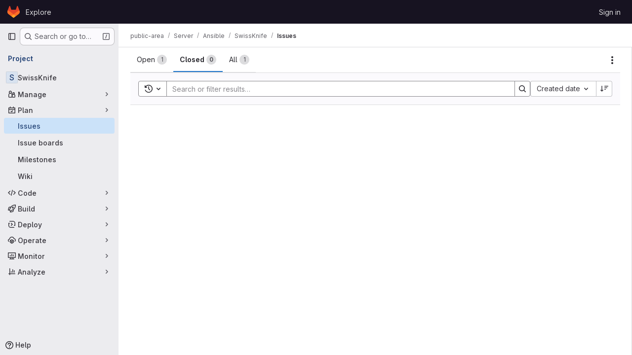

--- FILE ---
content_type: text/javascript; charset=utf-8
request_url: https://gitlab.itsyndicate.org/assets/webpack/commons-pages.admin.abuse_reports.show-pages.admin.topics.edit-pages.admin.topics.new-pages.groups.m-f56e94e8.39687f43.chunk.js
body_size: 10383
content:
(this.webpackJsonp=this.webpackJsonp||[]).push([["commons-pages.admin.abuse_reports.show-pages.admin.topics.edit-pages.admin.topics.new-pages.groups.m-f56e94e8"],{ClPU:function(e,t,i){(function(e,t){(function(){var i,n,s,r,o,l,a,u,p=[].slice,d={}.hasOwnProperty;a=function(){},n=function(){function e(){}return e.prototype.addEventListener=e.prototype.on,e.prototype.on=function(e,t){return this._callbacks=this._callbacks||{},this._callbacks[e]||(this._callbacks[e]=[]),this._callbacks[e].push(t),this},e.prototype.emit=function(){var e,t,i,n,s;if(i=arguments[0],e=2<=arguments.length?p.call(arguments,1):[],this._callbacks=this._callbacks||{},t=this._callbacks[i])for(n=0,s=t.length;n<s;n++)t[n].apply(this,e);return this},e.prototype.removeListener=e.prototype.off,e.prototype.removeAllListeners=e.prototype.off,e.prototype.removeEventListener=e.prototype.off,e.prototype.off=function(e,t){var i,n,s,r;if(!this._callbacks||0===arguments.length)return this._callbacks={},this;if(!(i=this._callbacks[e]))return this;if(1===arguments.length)return delete this._callbacks[e],this;for(n=s=0,r=i.length;s<r;n=++s)if(i[n]===t){i.splice(n,1);break}return this},e}(),(i=function(e){var t,i;function s(e,i){var n,r,o;if(this.element=e,this.version=s.version,this.defaultOptions.previewTemplate=this.defaultOptions.previewTemplate.replace(/\n*/g,""),this.clickableElements=[],this.listeners=[],this.files=[],"string"==typeof this.element&&(this.element=document.querySelector(this.element)),!this.element||null==this.element.nodeType)throw new Error("Invalid dropzone element.");if(this.element.dropzone)throw new Error("Dropzone already attached.");if(s.instances.push(this),this.element.dropzone=this,n=null!=(o=s.optionsForElement(this.element))?o:{},this.options=t({},this.defaultOptions,n,null!=i?i:{}),this.options.forceFallback||!s.isBrowserSupported())return this.options.fallback.call(this);if(null==this.options.url&&(this.options.url=this.element.getAttribute("action")),!this.options.url)throw new Error("No URL provided.");if(this.options.acceptedFiles&&this.options.acceptedMimeTypes)throw new Error("You can't provide both 'acceptedFiles' and 'acceptedMimeTypes'. 'acceptedMimeTypes' is deprecated.");this.options.acceptedMimeTypes&&(this.options.acceptedFiles=this.options.acceptedMimeTypes,delete this.options.acceptedMimeTypes),this.options.method=this.options.method.toUpperCase(),(r=this.getExistingFallback())&&r.parentNode&&r.parentNode.removeChild(r),!1!==this.options.previewsContainer&&(this.options.previewsContainer?this.previewsContainer=s.getElement(this.options.previewsContainer,"previewsContainer"):this.previewsContainer=this.element),this.options.clickable&&(!0===this.options.clickable?this.clickableElements=[this.element]:this.clickableElements=s.getElements(this.options.clickable,"clickable")),this.init()}return function(e,t){for(var i in t)d.call(t,i)&&(e[i]=t[i]);function n(){this.constructor=e}n.prototype=t.prototype,e.prototype=new n,e.__super__=t.prototype}(s,e),s.prototype.Emitter=n,s.prototype.events=["drop","dragstart","dragend","dragenter","dragover","dragleave","addedfile","addedfiles","removedfile","thumbnail","error","errormultiple","processing","processingmultiple","uploadprogress","totaluploadprogress","sending","sendingmultiple","success","successmultiple","canceled","canceledmultiple","complete","completemultiple","reset","maxfilesexceeded","maxfilesreached","queuecomplete"],s.prototype.defaultOptions={url:null,method:"post",withCredentials:!1,parallelUploads:2,uploadMultiple:!1,maxFilesize:256,paramName:"file",createImageThumbnails:!0,maxThumbnailFilesize:10,thumbnailWidth:120,thumbnailHeight:120,filesizeBase:1e3,maxFiles:null,params:{},clickable:!0,ignoreHiddenFiles:!0,acceptedFiles:null,acceptedMimeTypes:null,autoProcessQueue:!0,autoQueue:!0,addRemoveLinks:!1,previewsContainer:null,hiddenInputContainer:"body",capture:null,dictDefaultMessage:"Drop files here to upload",dictFallbackMessage:"Your browser does not support drag'n'drop file uploads.",dictFallbackText:"Please use the fallback form below to upload your files like in the olden days.",dictFileTooBig:"File is too big ({{filesize}}MiB). Max filesize: {{maxFilesize}}MiB.",dictInvalidFileType:"You can't upload files of this type.",dictResponseError:"Server responded with {{statusCode}} code.",dictCancelUpload:"Cancel upload",dictCancelUploadConfirmation:"Are you sure you want to cancel this upload?",dictRemoveFile:"Remove file",dictRemoveFileConfirmation:null,dictMaxFilesExceeded:"You can not upload any more files.",accept:function(e,t){return t()},init:function(){return a},forceFallback:!1,fallback:function(){var e,t,i,n,r,o;for(this.element.className=this.element.className+" dz-browser-not-supported",n=0,r=(o=this.element.getElementsByTagName("div")).length;n<r;n++)e=o[n],/(^| )dz-message($| )/.test(e.className)&&(t=e,e.className="dz-message");return t||(t=s.createElement('<div class="dz-message"><span></span></div>'),this.element.appendChild(t)),(i=t.getElementsByTagName("span")[0])&&(null!=i.textContent?i.textContent=this.options.dictFallbackMessage:null!=i.innerText&&(i.innerText=this.options.dictFallbackMessage)),this.element.appendChild(this.getFallbackForm())},resize:function(e){var t,i,n;return t={srcX:0,srcY:0,srcWidth:e.width,srcHeight:e.height},i=e.width/e.height,t.optWidth=this.options.thumbnailWidth,t.optHeight=this.options.thumbnailHeight,null==t.optWidth&&null==t.optHeight?(t.optWidth=t.srcWidth,t.optHeight=t.srcHeight):null==t.optWidth?t.optWidth=i*t.optHeight:null==t.optHeight&&(t.optHeight=1/i*t.optWidth),n=t.optWidth/t.optHeight,e.height<t.optHeight||e.width<t.optWidth?(t.trgHeight=t.srcHeight,t.trgWidth=t.srcWidth):i>n?(t.srcHeight=e.height,t.srcWidth=t.srcHeight*n):(t.srcWidth=e.width,t.srcHeight=t.srcWidth/n),t.srcX=(e.width-t.srcWidth)/2,t.srcY=(e.height-t.srcHeight)/2,t},drop:function(e){return this.element.classList.remove("dz-drag-hover")},dragstart:a,dragend:function(e){return this.element.classList.remove("dz-drag-hover")},dragenter:function(e){return this.element.classList.add("dz-drag-hover")},dragover:function(e){return this.element.classList.add("dz-drag-hover")},dragleave:function(e){return this.element.classList.remove("dz-drag-hover")},paste:a,reset:function(){return this.element.classList.remove("dz-started")},addedfile:function(e){var t,i,n,r,o,l,a,u,p,d,c,h,m;if(this.element===this.previewsContainer&&this.element.classList.add("dz-started"),this.previewsContainer){for(e.previewElement=s.createElement(this.options.previewTemplate.trim()),e.previewTemplate=e.previewElement,this.previewsContainer.appendChild(e.previewElement),n=0,l=(p=e.previewElement.querySelectorAll("[data-dz-name]")).length;n<l;n++)p[n].textContent=e.name;for(r=0,a=(d=e.previewElement.querySelectorAll("[data-dz-size]")).length;r<a;r++)d[r].innerHTML=this.filesize(e.size);for(this.options.addRemoveLinks&&(e._removeLink=s.createElement('<a class="dz-remove" href="javascript:undefined;" data-dz-remove>'+this.options.dictRemoveFile+"</a>"),e.previewElement.appendChild(e._removeLink)),m=this,t=function(t){return t.preventDefault(),t.stopPropagation(),e.status===s.UPLOADING?s.confirm(m.options.dictCancelUploadConfirmation,(function(){return m.removeFile(e)})):m.options.dictRemoveFileConfirmation?s.confirm(m.options.dictRemoveFileConfirmation,(function(){return m.removeFile(e)})):m.removeFile(e)},h=[],o=0,u=(c=e.previewElement.querySelectorAll("[data-dz-remove]")).length;o<u;o++)i=c[o],h.push(i.addEventListener("click",t));return h}},removedfile:function(e){var t;return e.previewElement&&null!=(t=e.previewElement)&&t.parentNode.removeChild(e.previewElement),this._updateMaxFilesReachedClass()},thumbnail:function(e,t){var i,n,s,r;if(e.previewElement){for(e.previewElement.classList.remove("dz-file-preview"),n=0,s=(r=e.previewElement.querySelectorAll("[data-dz-thumbnail]")).length;n<s;n++)(i=r[n]).alt=e.name,i.src=t;return setTimeout((function(){return e.previewElement.classList.add("dz-image-preview")}),1)}},error:function(e,t){var i,n,s,r,o;if(e.previewElement){for(e.previewElement.classList.add("dz-error"),"String"!=typeof t&&t.error&&(t=t.error),o=[],n=0,s=(r=e.previewElement.querySelectorAll("[data-dz-errormessage]")).length;n<s;n++)i=r[n],o.push(i.textContent=t);return o}},errormultiple:a,processing:function(e){if(e.previewElement&&(e.previewElement.classList.add("dz-processing"),e._removeLink))return e._removeLink.textContent=this.options.dictCancelUpload},processingmultiple:a,uploadprogress:function(e,t,i){var n,s,r,o,l;if(e.previewElement){for(l=[],s=0,r=(o=e.previewElement.querySelectorAll("[data-dz-uploadprogress]")).length;s<r;s++)"PROGRESS"===(n=o[s]).nodeName?l.push(n.value=t):l.push(n.style.width=t+"%");return l}},totaluploadprogress:a,sending:a,sendingmultiple:a,success:function(e){if(e.previewElement)return e.previewElement.classList.add("dz-success")},successmultiple:a,canceled:function(e){return this.emit("error",e,"Upload canceled.")},canceledmultiple:a,complete:function(e){if(e._removeLink&&(e._removeLink.textContent=this.options.dictRemoveFile),e.previewElement)return e.previewElement.classList.add("dz-complete")},completemultiple:a,maxfilesexceeded:a,maxfilesreached:a,queuecomplete:a,addedfiles:a,previewTemplate:'<div class="dz-preview dz-file-preview">\n  <div class="dz-image"><img data-dz-thumbnail /></div>\n  <div class="dz-details">\n    <div class="dz-size"><span data-dz-size></span></div>\n    <div class="dz-filename"><span data-dz-name></span></div>\n  </div>\n  <div class="dz-progress"><span class="dz-upload" data-dz-uploadprogress></span></div>\n  <div class="dz-error-message"><span data-dz-errormessage></span></div>\n  <div class="dz-success-mark">\n    <svg width="54px" height="54px" viewBox="0 0 54 54" version="1.1" xmlns="http://www.w3.org/2000/svg" xmlns:xlink="http://www.w3.org/1999/xlink" xmlns:sketch="http://www.bohemiancoding.com/sketch/ns">\n      <title>Check</title>\n      <defs></defs>\n      <g id="Page-1" stroke="none" stroke-width="1" fill="none" fill-rule="evenodd" sketch:type="MSPage">\n        <path d="M23.5,31.8431458 L17.5852419,25.9283877 C16.0248253,24.3679711 13.4910294,24.366835 11.9289322,25.9289322 C10.3700136,27.4878508 10.3665912,30.0234455 11.9283877,31.5852419 L20.4147581,40.0716123 C20.5133999,40.1702541 20.6159315,40.2626649 20.7218615,40.3488435 C22.2835669,41.8725651 24.794234,41.8626202 26.3461564,40.3106978 L43.3106978,23.3461564 C44.8771021,21.7797521 44.8758057,19.2483887 43.3137085,17.6862915 C41.7547899,16.1273729 39.2176035,16.1255422 37.6538436,17.6893022 L23.5,31.8431458 Z M27,53 C41.3594035,53 53,41.3594035 53,27 C53,12.6405965 41.3594035,1 27,1 C12.6405965,1 1,12.6405965 1,27 C1,41.3594035 12.6405965,53 27,53 Z" id="Oval-2" stroke-opacity="0.198794158" stroke="#747474" fill-opacity="0.816519475" fill="#FFFFFF" sketch:type="MSShapeGroup"></path>\n      </g>\n    </svg>\n  </div>\n  <div class="dz-error-mark">\n    <svg width="54px" height="54px" viewBox="0 0 54 54" version="1.1" xmlns="http://www.w3.org/2000/svg" xmlns:xlink="http://www.w3.org/1999/xlink" xmlns:sketch="http://www.bohemiancoding.com/sketch/ns">\n      <title>Error</title>\n      <defs></defs>\n      <g id="Page-1" stroke="none" stroke-width="1" fill="none" fill-rule="evenodd" sketch:type="MSPage">\n        <g id="Check-+-Oval-2" sketch:type="MSLayerGroup" stroke="#747474" stroke-opacity="0.198794158" fill="#FFFFFF" fill-opacity="0.816519475">\n          <path d="M32.6568542,29 L38.3106978,23.3461564 C39.8771021,21.7797521 39.8758057,19.2483887 38.3137085,17.6862915 C36.7547899,16.1273729 34.2176035,16.1255422 32.6538436,17.6893022 L27,23.3431458 L21.3461564,17.6893022 C19.7823965,16.1255422 17.2452101,16.1273729 15.6862915,17.6862915 C14.1241943,19.2483887 14.1228979,21.7797521 15.6893022,23.3461564 L21.3431458,29 L15.6893022,34.6538436 C14.1228979,36.2202479 14.1241943,38.7516113 15.6862915,40.3137085 C17.2452101,41.8726271 19.7823965,41.8744578 21.3461564,40.3106978 L27,34.6568542 L32.6538436,40.3106978 C34.2176035,41.8744578 36.7547899,41.8726271 38.3137085,40.3137085 C39.8758057,38.7516113 39.8771021,36.2202479 38.3106978,34.6538436 L32.6568542,29 Z M27,53 C41.3594035,53 53,41.3594035 53,27 C53,12.6405965 41.3594035,1 27,1 C12.6405965,1 1,12.6405965 1,27 C1,41.3594035 12.6405965,53 27,53 Z" id="Oval-2" sketch:type="MSShapeGroup"></path>\n        </g>\n      </g>\n    </svg>\n  </div>\n</div>'},t=function(){var e,t,i,n,s,r,o;for(n=arguments[0],r=0,o=(i=2<=arguments.length?p.call(arguments,1):[]).length;r<o;r++)for(e in t=i[r])s=t[e],n[e]=s;return n},s.prototype.getAcceptedFiles=function(){var e,t,i,n,s;for(s=[],t=0,i=(n=this.files).length;t<i;t++)(e=n[t]).accepted&&s.push(e);return s},s.prototype.getRejectedFiles=function(){var e,t,i,n,s;for(s=[],t=0,i=(n=this.files).length;t<i;t++)(e=n[t]).accepted||s.push(e);return s},s.prototype.getFilesWithStatus=function(e){var t,i,n,s,r;for(r=[],i=0,n=(s=this.files).length;i<n;i++)(t=s[i]).status===e&&r.push(t);return r},s.prototype.getQueuedFiles=function(){return this.getFilesWithStatus(s.QUEUED)},s.prototype.getUploadingFiles=function(){return this.getFilesWithStatus(s.UPLOADING)},s.prototype.getAddedFiles=function(){return this.getFilesWithStatus(s.ADDED)},s.prototype.getActiveFiles=function(){var e,t,i,n,r;for(r=[],t=0,i=(n=this.files).length;t<i;t++)(e=n[t]).status!==s.UPLOADING&&e.status!==s.QUEUED||r.push(e);return r},s.prototype.init=function(){var e,t,i,n,r,o,l,a;for("form"===this.element.tagName&&this.element.setAttribute("enctype","multipart/form-data"),this.element.classList.contains("dropzone")&&!this.element.querySelector(".dz-message")&&this.element.appendChild(s.createElement('<div class="dz-default dz-message"><span>'+this.options.dictDefaultMessage+"</span></div>")),this.clickableElements.length&&(a=this,(i=function(){return a.hiddenFileInput&&a.hiddenFileInput.parentNode.removeChild(a.hiddenFileInput),a.hiddenFileInput=document.createElement("input"),a.hiddenFileInput.setAttribute("type","file"),(null==a.options.maxFiles||a.options.maxFiles>1)&&a.hiddenFileInput.setAttribute("multiple","multiple"),a.hiddenFileInput.className="dz-hidden-input",null!=a.options.acceptedFiles&&a.hiddenFileInput.setAttribute("accept",a.options.acceptedFiles),null!=a.options.capture&&a.hiddenFileInput.setAttribute("capture",a.options.capture),a.hiddenFileInput.style.visibility="hidden",a.hiddenFileInput.style.position="absolute",a.hiddenFileInput.style.top="0",a.hiddenFileInput.style.left="0",a.hiddenFileInput.style.height="0",a.hiddenFileInput.style.width="0",document.querySelector(a.options.hiddenInputContainer).appendChild(a.hiddenFileInput),a.hiddenFileInput.addEventListener("change",(function(){var e,t,n,s;if((t=a.hiddenFileInput.files).length)for(n=0,s=t.length;n<s;n++)e=t[n],a.addFile(e);return a.emit("addedfiles",t),i()}))})()),this.URL=null!=(o=window.URL)?o:window.webkitURL,n=0,r=(l=this.events).length;n<r;n++)e=l[n],this.on(e,this.options[e]);return this.on("uploadprogress",function(e){return function(){return e.updateTotalUploadProgress()}}(this)),this.on("removedfile",function(e){return function(){return e.updateTotalUploadProgress()}}(this)),this.on("canceled",function(e){return function(t){return e.emit("complete",t)}}(this)),this.on("complete",function(e){return function(t){if(0===e.getAddedFiles().length&&0===e.getUploadingFiles().length&&0===e.getQueuedFiles().length)return setTimeout((function(){return e.emit("queuecomplete")}),0)}}(this)),t=function(e){return e.stopPropagation(),e.preventDefault?e.preventDefault():e.returnValue=!1},this.listeners=[{element:this.element,events:{dragstart:function(e){return function(t){return e.emit("dragstart",t)}}(this),dragenter:function(e){return function(i){return t(i),e.emit("dragenter",i)}}(this),dragover:function(e){return function(i){var n;try{n=i.dataTransfer.effectAllowed}catch(e){}return i.dataTransfer.dropEffect="move"===n||"linkMove"===n?"move":"copy",t(i),e.emit("dragover",i)}}(this),dragleave:function(e){return function(t){return e.emit("dragleave",t)}}(this),drop:function(e){return function(i){return t(i),e.drop(i)}}(this),dragend:function(e){return function(t){return e.emit("dragend",t)}}(this)}}],this.clickableElements.forEach(function(e){return function(t){return e.listeners.push({element:t,events:{click:function(i){return(t!==e.element||i.target===e.element||s.elementInside(i.target,e.element.querySelector(".dz-message")))&&e.hiddenFileInput.click(),!0}}})}}(this)),this.enable(),this.options.init.call(this)},s.prototype.destroy=function(){var e;return this.disable(),this.removeAllFiles(!0),(null!=(e=this.hiddenFileInput)?e.parentNode:void 0)&&(this.hiddenFileInput.parentNode.removeChild(this.hiddenFileInput),this.hiddenFileInput=null),delete this.element.dropzone,s.instances.splice(s.instances.indexOf(this),1)},s.prototype.updateTotalUploadProgress=function(){var e,t,i,n,s,r,o;if(i=0,t=0,this.getActiveFiles().length){for(s=0,r=(o=this.getActiveFiles()).length;s<r;s++)i+=(e=o[s]).upload.bytesSent,t+=e.upload.total;n=100*i/t}else n=100;return this.emit("totaluploadprogress",n,t,i)},s.prototype._getParamName=function(e){return"function"==typeof this.options.paramName?this.options.paramName(e):this.options.paramName+(this.options.uploadMultiple?"["+e+"]":"")},s.prototype.getFallbackForm=function(){var e,t,i,n;return(e=this.getExistingFallback())?e:(i='<div class="dz-fallback">',this.options.dictFallbackText&&(i+="<p>"+this.options.dictFallbackText+"</p>"),i+='<input type="file" name="'+this._getParamName(0)+'" '+(this.options.uploadMultiple?'multiple="multiple"':void 0)+' /><input type="submit" value="Upload!"></div>',t=s.createElement(i),"FORM"!==this.element.tagName?(n=s.createElement('<form action="'+this.options.url+'" enctype="multipart/form-data" method="'+this.options.method+'"></form>')).appendChild(t):(this.element.setAttribute("enctype","multipart/form-data"),this.element.setAttribute("method",this.options.method)),null!=n?n:t)},s.prototype.getExistingFallback=function(){var e,t,i,n,s,r;for(t=function(e){var t,i,n;for(i=0,n=e.length;i<n;i++)if(t=e[i],/(^| )fallback($| )/.test(t.className))return t},n=0,s=(r=["div","form"]).length;n<s;n++)if(i=r[n],e=t(this.element.getElementsByTagName(i)))return e},s.prototype.setupEventListeners=function(){var e,t,i,n,s,r,o;for(o=[],n=0,s=(r=this.listeners).length;n<s;n++)e=r[n],o.push(function(){var n,s;for(t in s=[],n=e.events)i=n[t],s.push(e.element.addEventListener(t,i,!1));return s}());return o},s.prototype.removeEventListeners=function(){var e,t,i,n,s,r,o;for(o=[],n=0,s=(r=this.listeners).length;n<s;n++)e=r[n],o.push(function(){var n,s;for(t in s=[],n=e.events)i=n[t],s.push(e.element.removeEventListener(t,i,!1));return s}());return o},s.prototype.disable=function(){var e,t,i,n,s;for(this.clickableElements.forEach((function(e){return e.classList.remove("dz-clickable")})),this.removeEventListeners(),s=[],t=0,i=(n=this.files).length;t<i;t++)e=n[t],s.push(this.cancelUpload(e));return s},s.prototype.enable=function(){return this.clickableElements.forEach((function(e){return e.classList.add("dz-clickable")})),this.setupEventListeners()},s.prototype.filesize=function(e){var t,i,n,s,r,o,l;if(i=0,n="b",e>0){for(t=o=0,l=(r=["TB","GB","MB","KB","b"]).length;o<l;t=++o)if(s=r[t],e>=Math.pow(this.options.filesizeBase,4-t)/10){i=e/Math.pow(this.options.filesizeBase,4-t),n=s;break}i=Math.round(10*i)/10}return"<strong>"+i+"</strong> "+n},s.prototype._updateMaxFilesReachedClass=function(){return null!=this.options.maxFiles&&this.getAcceptedFiles().length>=this.options.maxFiles?(this.getAcceptedFiles().length===this.options.maxFiles&&this.emit("maxfilesreached",this.files),this.element.classList.add("dz-max-files-reached")):this.element.classList.remove("dz-max-files-reached")},s.prototype.drop=function(e){var t,i;e.dataTransfer&&(this.emit("drop",e),t=e.dataTransfer.files,this.emit("addedfiles",t),t.length&&((i=e.dataTransfer.items)&&i.length&&null!=i[0].webkitGetAsEntry?this._addFilesFromItems(i):this.handleFiles(t)))},s.prototype.paste=function(e){var t,i;if(null!=(null!=e&&null!=(i=e.clipboardData)?i.items:void 0))return this.emit("paste",e),(t=e.clipboardData.items).length?this._addFilesFromItems(t):void 0},s.prototype.handleFiles=function(e){var t,i,n,s;for(s=[],i=0,n=e.length;i<n;i++)t=e[i],s.push(this.addFile(t));return s},s.prototype._addFilesFromItems=function(e){var t,i,n,s,r;for(r=[],n=0,s=e.length;n<s;n++)null!=(i=e[n]).webkitGetAsEntry&&(t=i.webkitGetAsEntry())?t.isFile?r.push(this.addFile(i.getAsFile())):t.isDirectory?r.push(this._addFilesFromDirectory(t,t.name)):r.push(void 0):null!=i.getAsFile&&(null==i.kind||"file"===i.kind)?r.push(this.addFile(i.getAsFile())):r.push(void 0);return r},s.prototype._addFilesFromDirectory=function(e,t){var i,n,s;return i=e.createReader(),s=this,n=function(e){var i,n,r;for(n=0,r=e.length;n<r;n++)(i=e[n]).isFile?i.file((function(e){if(!s.options.ignoreHiddenFiles||"."!==e.name.substring(0,1))return e.fullPath=t+"/"+e.name,s.addFile(e)})):i.isDirectory&&s._addFilesFromDirectory(i,t+"/"+i.name)},i.readEntries(n,(function(e){return"undefined"!=typeof console&&null!==console&&"function"==typeof console.log?console.log(e):void 0}))},s.prototype.accept=function(e,t){return e.size>1024*this.options.maxFilesize*1024?t(this.options.dictFileTooBig.replace("{{filesize}}",Math.round(e.size/1024/10.24)/100).replace("{{maxFilesize}}",this.options.maxFilesize)):s.isValidFile(e,this.options.acceptedFiles)?null!=this.options.maxFiles&&this.getAcceptedFiles().length>=this.options.maxFiles?(t(this.options.dictMaxFilesExceeded.replace("{{maxFiles}}",this.options.maxFiles)),this.emit("maxfilesexceeded",e)):this.options.accept.call(this,e,t):t(this.options.dictInvalidFileType)},s.prototype.addFile=function(e){return e.upload={progress:0,total:e.size,bytesSent:0},this.files.push(e),e.status=s.ADDED,this.emit("addedfile",e),this._enqueueThumbnail(e),this.accept(e,(t=this,function(i){return i?(e.accepted=!1,t._errorProcessing([e],i)):(e.accepted=!0,t.options.autoQueue&&t.enqueueFile(e)),t._updateMaxFilesReachedClass()}));var t},s.prototype.enqueueFiles=function(e){var t,i,n;for(i=0,n=e.length;i<n;i++)t=e[i],this.enqueueFile(t);return null},s.prototype.enqueueFile=function(e){if(e.status!==s.ADDED||!0!==e.accepted)throw new Error("This file can't be queued because it has already been processed or was rejected.");if(e.status=s.QUEUED,this.options.autoProcessQueue)return setTimeout((t=this,function(){return t.processQueue()}),0);var t},s.prototype._thumbnailQueue=[],s.prototype._processingThumbnail=!1,s.prototype._enqueueThumbnail=function(e){if(this.options.createImageThumbnails&&e.type.match(/image.*/)&&e.size<=1024*this.options.maxThumbnailFilesize*1024)return this._thumbnailQueue.push(e),setTimeout((t=this,function(){return t._processThumbnailQueue()}),0);var t},s.prototype._processThumbnailQueue=function(){var e;if(!this._processingThumbnail&&0!==this._thumbnailQueue.length)return this._processingThumbnail=!0,this.createThumbnail(this._thumbnailQueue.shift(),(e=this,function(){return e._processingThumbnail=!1,e._processThumbnailQueue()}))},s.prototype.removeFile=function(e){if(e.status===s.UPLOADING&&this.cancelUpload(e),this.files=u(this.files,e),this.emit("removedfile",e),0===this.files.length)return this.emit("reset")},s.prototype.removeAllFiles=function(e){var t,i,n,r;for(null==e&&(e=!1),i=0,n=(r=this.files.slice()).length;i<n;i++)((t=r[i]).status!==s.UPLOADING||e)&&this.removeFile(t);return null},s.prototype.createThumbnail=function(e,t){var i,n;return(i=new FileReader).onload=(n=this,function(){return"image/svg+xml"===e.type?(n.emit("thumbnail",e,i.result),void(null!=t&&t())):n.createThumbnailFromUrl(e,i.result,t)}),i.readAsDataURL(e)},s.prototype.createThumbnailFromUrl=function(e,t,i,n){var s,r;return s=document.createElement("img"),n&&(s.crossOrigin=n),s.onload=(r=this,function(){var t,n,o,a,u,p,d,c;if(e.width=s.width,e.height=s.height,null==(o=r.options.resize.call(r,e)).trgWidth&&(o.trgWidth=o.optWidth),null==o.trgHeight&&(o.trgHeight=o.optHeight),n=(t=document.createElement("canvas")).getContext("2d"),t.width=o.trgWidth,t.height=o.trgHeight,l(n,s,null!=(u=o.srcX)?u:0,null!=(p=o.srcY)?p:0,o.srcWidth,o.srcHeight,null!=(d=o.trgX)?d:0,null!=(c=o.trgY)?c:0,o.trgWidth,o.trgHeight),a=t.toDataURL("image/png"),r.emit("thumbnail",e,a),null!=i)return i()}),null!=i&&(s.onerror=i),s.src=t},s.prototype.processQueue=function(){var e,t,i,n;if(t=this.options.parallelUploads,e=i=this.getUploadingFiles().length,!(i>=t)&&(n=this.getQueuedFiles()).length>0){if(this.options.uploadMultiple)return this.processFiles(n.slice(0,t-i));for(;e<t;){if(!n.length)return;this.processFile(n.shift()),e++}}},s.prototype.processFile=function(e){return this.processFiles([e])},s.prototype.processFiles=function(e){var t,i,n;for(i=0,n=e.length;i<n;i++)(t=e[i]).processing=!0,t.status=s.UPLOADING,this.emit("processing",t);return this.options.uploadMultiple&&this.emit("processingmultiple",e),this.uploadFiles(e)},s.prototype._getFilesWithXhr=function(e){var t;return function(){var i,n,s,r;for(r=[],i=0,n=(s=this.files).length;i<n;i++)(t=s[i]).xhr===e&&r.push(t);return r}.call(this)},s.prototype.cancelUpload=function(e){var t,i,n,r,o,l,a;if(e.status===s.UPLOADING){for(n=0,o=(i=this._getFilesWithXhr(e.xhr)).length;n<o;n++)(t=i[n]).status=s.CANCELED;for(e.xhr.abort(),r=0,l=i.length;r<l;r++)t=i[r],this.emit("canceled",t);this.options.uploadMultiple&&this.emit("canceledmultiple",i)}else(a=e.status)!==s.ADDED&&a!==s.QUEUED||(e.status=s.CANCELED,this.emit("canceled",e),this.options.uploadMultiple&&this.emit("canceledmultiple",[e]));if(this.options.autoProcessQueue)return this.processQueue()},i=function(){var e,t;return t=arguments[0],e=2<=arguments.length?p.call(arguments,1):[],"function"==typeof t?t.apply(this,e):t},s.prototype.uploadFile=function(e){return this.uploadFiles([e])},s.prototype.uploadFiles=function(e){var n,r,o,l,a,u,p,d,c,h,m,f,g,v,y,F,w,b,E,C,k,z,L,x,A,T,D,S,_,M,U,I,N,R;for(b=new XMLHttpRequest,E=0,L=e.length;E<L;E++)(n=e[E]).xhr=b;for(l in f=i(this.options.method,e),F=i(this.options.url,e),b.open(f,F,!0),b.withCredentials=!!this.options.withCredentials,v=null,R=this,o=function(){var t,i,s;for(s=[],t=0,i=e.length;t<i;t++)n=e[t],s.push(R._errorProcessing(e,v||R.options.dictResponseError.replace("{{statusCode}}",b.status),b));return s},y=function(t){return function(i){var s,r,o,l,a,u,p,d,c;if(null!=i)for(r=100*i.loaded/i.total,o=0,u=e.length;o<u;o++)(n=e[o]).upload={progress:r,total:i.total,bytesSent:i.loaded};else{for(s=!0,r=100,l=0,p=e.length;l<p;l++)100===(n=e[l]).upload.progress&&n.upload.bytesSent===n.upload.total||(s=!1),n.upload.progress=r,n.upload.bytesSent=n.upload.total;if(s)return}for(c=[],a=0,d=e.length;a<d;a++)n=e[a],c.push(t.emit("uploadprogress",n,r,n.upload.bytesSent));return c}}(this),b.onload=function(t){return function(i){var n;if(e[0].status!==s.CANCELED&&4===b.readyState){if(v=b.responseText,b.getResponseHeader("content-type")&&~b.getResponseHeader("content-type").indexOf("application/json"))try{v=JSON.parse(v)}catch(e){i=e,v="Invalid JSON response from server."}return y(),200<=(n=b.status)&&n<300?t._finished(e,v,i):o()}}}(this),b.onerror=function(){if(e[0].status!==s.CANCELED)return o()},(null!=(S=b.upload)?S:b).onprogress=y,u={Accept:"application/json","Cache-Control":"no-cache","X-Requested-With":"XMLHttpRequest"},this.options.headers&&t(u,this.options.headers),u)(a=u[l])&&b.setRequestHeader(l,a);if(r=new FormData,this.options.params)for(m in _=this.options.params)w=_[m],r.append(m,w);for(C=0,x=e.length;C<x;C++)n=e[C],this.emit("sending",n,b,r);if(this.options.uploadMultiple&&this.emit("sendingmultiple",e,b,r),"FORM"===this.element.tagName)for(k=0,A=(M=this.element.querySelectorAll("input, textarea, select, button")).length;k<A;k++)if(c=(d=M[k]).getAttribute("name"),h=d.getAttribute("type"),"SELECT"===d.tagName&&d.hasAttribute("multiple"))for(z=0,T=(U=d.options).length;z<T;z++)(g=U[z]).selected&&r.append(c,g.value);else(!h||"checkbox"!==(I=h.toLowerCase())&&"radio"!==I||d.checked)&&r.append(c,d.value);for(p=D=0,N=e.length-1;0<=N?D<=N:D>=N;p=0<=N?++D:--D)r.append(this._getParamName(p),e[p],e[p].name);return this.submitRequest(b,r,e)},s.prototype.submitRequest=function(e,t,i){return e.send(t)},s.prototype._finished=function(e,t,i){var n,r,o;for(r=0,o=e.length;r<o;r++)(n=e[r]).status=s.SUCCESS,this.emit("success",n,t,i),this.emit("complete",n);if(this.options.uploadMultiple&&(this.emit("successmultiple",e,t,i),this.emit("completemultiple",e)),this.options.autoProcessQueue)return this.processQueue()},s.prototype._errorProcessing=function(e,t,i){var n,r,o;for(r=0,o=e.length;r<o;r++)(n=e[r]).status=s.ERROR,this.emit("error",n,t,i),this.emit("complete",n);if(this.options.uploadMultiple&&(this.emit("errormultiple",e,t,i),this.emit("completemultiple",e)),this.options.autoProcessQueue)return this.processQueue()},s}(n)).version="4.2.0",i.options={},i.optionsForElement=function(e){return e.getAttribute("id")?i.options[s(e.getAttribute("id"))]:void 0},i.instances=[],i.forElement=function(e){if("string"==typeof e&&(e=document.querySelector(e)),null==(null!=e?e.dropzone:void 0))throw new Error("No Dropzone found for given element. This is probably because you're trying to access it before Dropzone had the time to initialize. Use the `init` option to setup any additional observers on your Dropzone.");return e.dropzone},i.autoDiscover=!0,i.discover=function(){var e,t,n,s,r,o;for(document.querySelectorAll?n=document.querySelectorAll(".dropzone"):(n=[],(e=function(e){var t,i,s,r;for(r=[],i=0,s=e.length;i<s;i++)t=e[i],/(^| )dropzone($| )/.test(t.className)?r.push(n.push(t)):r.push(void 0);return r})(document.getElementsByTagName("div")),e(document.getElementsByTagName("form"))),o=[],s=0,r=n.length;s<r;s++)t=n[s],!1!==i.optionsForElement(t)?o.push(new i(t)):o.push(void 0);return o},i.blacklistedBrowsers=[/opera.*Macintosh.*version\/12/i],i.isBrowserSupported=function(){var e,t,n,s;if(e=!0,window.File&&window.FileReader&&window.FileList&&window.Blob&&window.FormData&&document.querySelector)if("classList"in document.createElement("a"))for(t=0,n=(s=i.blacklistedBrowsers).length;t<n;t++)s[t].test(navigator.userAgent)&&(e=!1);else e=!1;else e=!1;return e},u=function(e,t){var i,n,s,r;for(r=[],n=0,s=e.length;n<s;n++)(i=e[n])!==t&&r.push(i);return r},s=function(e){return e.replace(/[\-_](\w)/g,(function(e){return e.charAt(1).toUpperCase()}))},i.createElement=function(e){var t;return(t=document.createElement("div")).innerHTML=e,t.childNodes[0]},i.elementInside=function(e,t){if(e===t)return!0;for(;e=e.parentNode;)if(e===t)return!0;return!1},i.getElement=function(e,t){var i;if("string"==typeof e?i=document.querySelector(e):null!=e.nodeType&&(i=e),null==i)throw new Error("Invalid `"+t+"` option provided. Please provide a CSS selector or a plain HTML element.");return i},i.getElements=function(e,t){var i,n,s,r,o,l,a;if(e instanceof Array){n=[];try{for(s=0,o=e.length;s<o;s++)i=e[s],n.push(this.getElement(i,t))}catch(e){e,n=null}}else if("string"==typeof e)for(n=[],r=0,l=(a=document.querySelectorAll(e)).length;r<l;r++)i=a[r],n.push(i);else null!=e.nodeType&&(n=[e]);if(null==n||!n.length)throw new Error("Invalid `"+t+"` option provided. Please provide a CSS selector, a plain HTML element or a list of those.");return n},i.confirm=function(e,t,i){return window.confirm(e)?t():null!=i?i():void 0},i.isValidFile=function(e,t){var i,n,s,r,o;if(!t)return!0;for(t=t.split(","),i=(n=e.type).replace(/\/.*$/,""),r=0,o=t.length;r<o;r++)if("."===(s=(s=t[r]).trim()).charAt(0)){if(-1!==e.name.toLowerCase().indexOf(s.toLowerCase(),e.name.length-s.length))return!0}else if(/\/\*$/.test(s)){if(i===s.replace(/\/.*$/,""))return!0}else if(n===s)return!0;return!1},null!=e&&(e.fn.dropzone=function(e){return this.each((function(){return new i(this,e)}))}),null!==t?t.exports=i:window.Dropzone=i,i.ADDED="added",i.QUEUED="queued",i.ACCEPTED=i.QUEUED,i.UPLOADING="uploading",i.PROCESSING=i.UPLOADING,i.CANCELED="canceled",i.ERROR="error",i.SUCCESS="success",o=function(e){var t,i,n,s,r,o,l,a;for(e.naturalWidth,r=e.naturalHeight,(t=document.createElement("canvas")).width=1,t.height=r,(i=t.getContext("2d")).drawImage(e,0,0),n=i.getImageData(0,0,1,r).data,a=0,s=r,o=r;o>a;)0===n[4*(o-1)+3]?s=o:a=o,o=s+a>>1;return 0===(l=o/r)?1:l},l=function(e,t,i,n,s,r,l,a,u,p){var d;return d=o(t),e.drawImage(t,i,n,s,r,l,a,u,p/d)},r=function(e,t){var i,n,s,r,o,l,a,u,p;if(s=!1,p=!0,n=e.document,u=n.documentElement,i=n.addEventListener?"addEventListener":"attachEvent",a=n.addEventListener?"removeEventListener":"detachEvent",l=n.addEventListener?"":"on",r=function(i){if("readystatechange"!==i.type||"complete"===n.readyState)return("load"===i.type?e:n)[a](l+i.type,r,!1),!s&&(s=!0)?t.call(e,i.type||i):void 0},o=function(){try{u.doScroll("left")}catch(e){return e,void setTimeout(o,50)}return r("poll")},"complete"!==n.readyState){if(n.createEventObject&&u.doScroll){try{p=!e.frameElement}catch(e){}p&&o()}return n[i](l+"DOMContentLoaded",r,!1),n[i](l+"readystatechange",r,!1),e[i](l+"load",r,!1)}},i._autoDiscoverFunction=function(){if(i.autoDiscover)return i.discover()},r(window,i._autoDiscoverFunction)}).call(this)}).call(this,i("EmJ/"),i("Fs+f")(e))},U6io:function(e,t){!function(e){var t=e.prototype.stopCallback;e.prototype.stopCallback=function(e,i,n){return!!this.paused||t.call(this,e,i,n)},e.prototype.pause=function(){this.paused=!0},e.prototype.unpause=function(){this.paused=!1},e.init()}(Mousetrap)},wQDE:function(e,t,i){"use strict";i.d(t,"b",(function(){return s})),i.d(t,"a",(function(){return r}));var n=i("O6Bj");i("U6io");const s=function(){return!window.gon.keyboard_shortcuts_enabled};function r(){localStorage.setItem("shortcutsDisabled",!0),n.b.pause()}}}]);
//# sourceMappingURL=commons-pages.admin.abuse_reports.show-pages.admin.topics.edit-pages.admin.topics.new-pages.groups.m-f56e94e8.39687f43.chunk.js.map